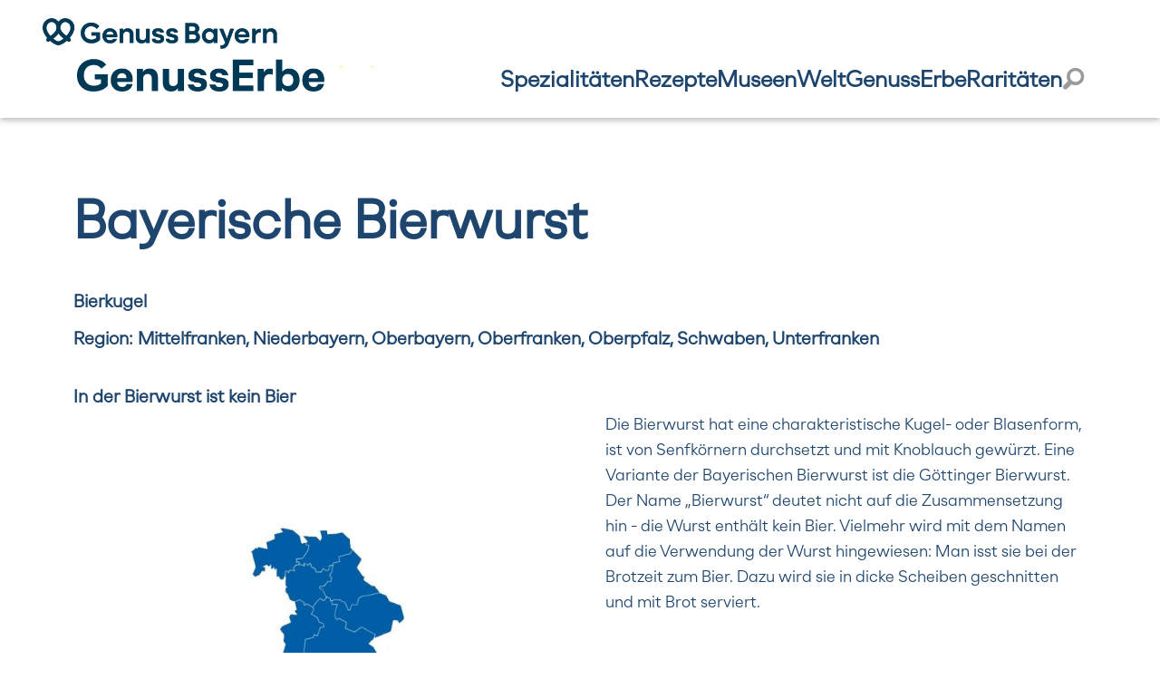

--- FILE ---
content_type: text/html; charset=UTF-8
request_url: https://www.genusserbe.bayern.de/352823/index.php
body_size: 4152
content:
<!doctype html>
<html class="no-js" lang="de">

    <head>
    <meta name="GENERATOR" content="IMPERIA 10.5.2_1" />

    <meta charset="utf-8">
     <meta name="viewport" content="width=device-width, initial-scale=1.0">
    <title>Bayerische Bierwurst</title>
    <meta name="description" content=""/>
    <meta name="keywords" content=""/>
    <meta property="og:title" content="Bayerische Bierwurst" />
	<meta property="og:description" content="" />
	<meta property="og:type" content="article" />
    <meta property="og:url" content="" />
<meta name="robots" content="index,follow" />
    <link rel="stylesheet" href="/_common/cms30/res/css/foundation-lib.css">
    <link rel="stylesheet" href="/_common/cms30/res/css/main.css">

<link rel="stylesheet" href="/_common/libs/fancybox/fancybox.css">
    <link rel="stylesheet" href="../mres/css/main.css" />
    <script type="text/javascript">
     	var al_scms = "sw22_speziland";
    	var al_scrambled = [];
    </script>
<meta name="X-Imperia-Live-Info" content="09c2b9ce-41b0-7f12-5327-9073ff277ab0/297459/341292/341295/352823" />
</head>
<body>
<nav class="moduleNaviJumpTo al-bf-invisible"  role="navigation" aria-label="Sprunglinks">
    Sprunglinks
    <ul>
        <li><a href="#suchen">Direkt zur Suche</a><span> </span></li>
        <li><a href="#navi">Direkt zur Hauptnavigation</a><span> </span></li>
        <li><a href="#inhalt">Direkt zum Haupt Inhaltsbereich</a><span> </span></li>
        <li><a href="#footer">Direkt zum Seitenfussnavigation</a><span> </span></li>
    </ul>
</nav>

    <!--IFTS_NO_PARSE-->
    <!--IFTS_NO_PARSE-->
<header class="header-main" id="stmelfheader">
  <div class="grid-container grid-container-header">
      <div class="nav-container">
        <nav class="nav-header">
          <ul class="menu">
            <li>
              <a href="/cms30/speziland/index.php" title="Zur Startseite"><img src="/mam/cms03/wirtschaft/bilder/fittosize_0_150_e176d4e5aff55158b539785d8606fb3b_genussbayern_genusserbe.png" alt="Genuss Bayern Genusserbe transparent"  class="logo-main"><span class="show-for-sr">Zur Startseite</span></a>
            </li>
          </ul>
        </nav>
        <div class="nav-header__right">
            <div class="options-container">
                <div class="options"><a href="#navigation-offcanvas" class="nav-trigger">Menü <span></span></a></div>
            </div>

    <nav class="nav-header">
      <div class="search">
        <i class="fi-magnifying-glass" id="header-search-open" title="Suchen öffnen"></i><span class="show-for-sr">Suchen öffnen</span>
      </div>
    </nav>
        </div><!-- // nhr -->
         <div class="stmelf-menu-container" >
            <nav class="stmelf-nav-container" id="navigation-offcanvas" >
                <ul>
                <li><a href="/cms30/speziland/347538/index.php">Spezialitäten</a> <!-- has kids:/297459/341292/341295/347634 -->
<span class="submenu-toggle js-submenu-toggle fi-plus"></span> <ul class="submenu closed">
 <!-- open ul for cat 2--><li><a href="/cms30/speziland/347634/index.php">Backwaren</a> 
</li><!-- Level 2 -->
<li><a href="/cms30/speziland/347636/index.php">Bier</a> 
</li><!-- Level 2 -->
<li><a href="/cms30/speziland/347637/index.php">Fisch</a> 
</li><!-- Level 2 -->
<li><a href="/cms30/speziland/347638/index.php">Fleisch</a> 
</li><!-- Level 2 -->
<li><a href="/cms30/speziland/347639/index.php">Getreide</a> 
</li><!-- Level 2 -->
<li><a href="/cms30/speziland/347640/index.php">Kartoffelprodukte</a> 
</li><!-- Level 2 -->
<li><a href="/cms30/speziland/347641/index.php">Mehlspeisen und Teigwaren</a> 
</li><!-- Level 2 -->
<li><a href="/cms30/speziland/347642/index.php">Milchprodukte</a> 
</li><!-- Level 2 -->
<li><a href="/cms30/speziland/347643/index.php">Obst und Gemüse</a> 
</li><!-- Level 2 -->
<li><a href="/cms30/speziland/347645/index.php">Spirituosen</a> 
</li><!-- Level 2 -->
<li><a href="/cms30/speziland/347644/index.php">Suppen und Eintöpfe</a> 
</li><!-- Level 2 -->
<li><a href="/cms30/speziland/347646/index.php">Süßwaren</a> 
</li><!-- Level 2 -->
<li><a href="/cms30/speziland/347647/index.php">Wein</a> 
</li><!-- Level 2 -->
</ul>
 <!-- //close ul for cat 2--></li><!-- // cat1 li --><li><a href="/cms30/speziland/341423/index.php">Rezepte</a> <!-- no kids  -->
</li><!-- // cat1 li --><li><a href="/cms30/speziland/341422/index.php">Museen</a> <!-- no kids  -->
</li><!-- // cat1 li --><li><a href="/cms30/speziland/347607/index.php">WeltGenussErbe</a> <!-- no kids  -->
</li><!-- // cat1 li --><li><a href="/cms30/speziland/347613/index.php">Raritäten</a> <!-- has kids:/297459/341292/341295/350325 -->
<span class="submenu-toggle js-submenu-toggle fi-plus"></span> <ul class="submenu closed">
 <!-- open ul for cat 2--><li><a href="/cms30/speziland/350325/index.php">Alte Sorten/Rassen</a> 
</li><!-- Level 2 -->
<li><a href="/cms30/speziland/350301/index.php">Arche des Geschmacks</a> 
</li><!-- Level 2 -->
</ul>
 <!-- //close ul for cat 2--></li><!-- // cat1 li -->
<!-- // nav -->

                </ul>
            </nav>
          </div>
      </div>

    <div id="header-search" class="header-search">
        <button type="button" id="header-search-close" class="btn btn-primary"><i class="mi-x">&#x2715;</i><span class="show-for-sr">Suche schließen</span></button>
         <a id="suchen"  class="accessible"></a>
         <form action="/cgi-bin/fts_cms30.pl" method="get">
            <div class="input-submit">
              <input type="text" name="SEARCH" placeholder="Website durchsuchen ...">
              <input type="submit" name="submit" value="suche starten">
              <input type="hidden" value="cms30_04" name="HTML-NR" />
              <input type="hidden" value="30_04" name="dg">
              <i class="fi-magnifying-glass"></i>
            </div>
          </form>
   </div>
  </div>

</header>

<!-- dbp: e-cms30/speziland/msheader.php -->



    <main>
        <!--IFTS_PARSE--><a name="inhalt" id="inhalt"></a>


<section class="grid-container grid-container-large">
	<nav class="nav-breadcrumb">
		<ul class="breadcrumbs"><!-- dbp: i-cms30/speziland/bc_nav_352823.php -->
		</ul>
	 </nav>
  </section>
        	<section class="grid-container ">
		<div class="grid-x grid-padding-x">
			<div class="cell small-12">
				<h1>Bayerische Bierwurst</h1>
				<p class="teaser">Bierkugel</p>
			</div>
		</div>
	</section>



    <section class="grid-container">
        <div class="grid-x  grid-padding-x">
            <div class="cell small-12 stmelf-standard">
	<div class="flexmodule  flexmodule-standard">
  	<h2>Region: Mittelfranken, Niederbayern, Oberbayern, Oberfranken, Oberpfalz, Schwaben, Unterfranken</h2>


	<p>


	</p>
	</div>
	<div class="flexmodule  flexmodule-standard">
  	<h2>In der Bierwurst ist kein Bier</h2>

			<div class="imgContainer imgContainer-left">
				<figure>
				  <picture>
					<source srcset="/mam/cms30/speziland/images/fittosize_720_0_5219d3d9306648880beb9f864b0759ec_spezialitaet_gesamtbayern-karte-01.jpg" media="(min-width:1200px)">
					<source srcset="/mam/cms30/speziland/images/fittosize_480_0_88d12365e5ae57d633216c2ef3f4acd1_spezialitaet_gesamtbayern-karte-01.jpg" media="(min-width:1024px)">
					<source srcset="/mam/cms30/speziland/images/fittosize_320_0_5e3e5d4dbfa9794fb606302ef7265763_spezialitaet_gesamtbayern-karte-01.jpg" media="(min-width:640px)">
					<img src="/mam/cms30/speziland/images/fittosize_720_0_5219d3d9306648880beb9f864b0759ec_spezialitaet_gesamtbayern-karte-01.jpg" alt="stumme Karte, alles Regierungsbezirke blau markiert"  >
				  </picture>

				</figure>
			</div>

	<p>
	Die Bierwurst hat eine charakteristische Kugel- oder Blasenform, ist von Senfkörnern durchsetzt und mit Knoblauch gewürzt. Eine Variante der Bayerischen Bierwurst ist die Göttinger Bierwurst. Der Name „Bierwurst“ deutet nicht auf die Zusammensetzung hin - die Wurst enthält kein Bier. Vielmehr wird mit dem Namen auf die Verwendung der Wurst hingewiesen: Man isst sie bei der Brotzeit zum Bier. Dazu wird sie in dicke Scheiben geschnitten und mit Brot serviert. <br /><br />

	</p>
	</div>
	<div class="flexmodule  flexmodule-standard">
  	<h2>In der Bierwurst vereinen sich viele Fleischsorten</h2>

			<div class="imgContainer imgContainer-right">
				<figure>
				  <picture>
					<source srcset="/mam/cms30/speziland/images/fittosize_720_0_264a9e6adda4daa1fc81dc7e98df9778_spezialitaet_bayerische-bierwurst-01.jpg" media="(min-width:1200px)">
					<source srcset="/mam/cms30/speziland/images/fittosize_480_0_9cc23078628d1d4350342ed24145d2ae_spezialitaet_bayerische-bierwurst-01.jpg" media="(min-width:1024px)">
					<source srcset="/mam/cms30/speziland/images/fittosize_320_0_1d013a6642dd91469a4616d9b13ae2ea_spezialitaet_bayerische-bierwurst-01.jpg" media="(min-width:640px)">
					<img src="/mam/cms30/speziland/images/fittosize_720_0_264a9e6adda4daa1fc81dc7e98df9778_spezialitaet_bayerische-bierwurst-01.jpg" alt="3 Scheiben Bierwurst vor einem Stück, daneben Radieschen"  >
				  </picture>

				</figure>
			</div>

	<p>
	Für die Herstellung benötigt man sechs Kilogramm fett durchwachsenen Schinken und kernige Bauchabschnitte, ein Kilogramm warm geschrotetes, dunkles Rindfleisch (der Wadschenkel), ein Kilogramm geschrotete Schweins- oder junge Rindsherzen und eineinhalb Kilogramm wasserfreies, vorgerötetes, dunkles Rindsbrät. <br /><br />Das Schweinefleisch wird möglichst schlachtwarm, spätestens aber am ersten Tag nach der Schlachtung in kastaniengroße Stücke geschnitten, angesalzen und dann ein bis zwei Tage bei acht bis zwölf Grad stehen gelassen. Das Gleiche geschieht mit dem geschroteten Rindfleisch und den geschroteten Herzen. Nach der Kühlung wird das Schweinefleisch im Schnellschneider bis auf Haselnussgröße zerkleinert, dann gibt man das geschrotete Rindfleisch und die Herzen hinzu und lässt alles zusammen nochmals einige Runden umlaufen. Erst jetzt gibt man auch das Rindsbrät dazu. Die ganze Masse wird dann im Schnellschneider unter gleichmäßiger Beimengung der Gewürze (pro Kilogramm Fleisch 25 Gramm Salz, vier Gramm Zucker, zwei Gramm Konservensalz, zwei Gramm Pfeffer, zwei Gramm Muskatnuss und auf die gesamte Wurstmasse von 9,5 Kilogramm eine große Zehe Knoblauch) so lange weiterverarbeitet, bis der Speck Kirschkerngröße hat. Anschließend gibt man die Wurstmasse in eine Mengmaschine oder wirft luftfreie Ballen. Dann wird die Masse in Kalbsblasen abgefüllt, die während des Füllens ständig gedreht werden, damit man einen schönen Anschnitt erzielt. <br /><br />Zuletzt werden die Blasen getrocknet, geräuchert und gekocht.<br /><br />

	</p>
	</div>
	<div class="flexmodule flexmodule-list">

  		<ul>
			<li><a href="/cms30/speziland/347638/index.php" class="fi-link link-internal" >zurück zu Fleisch</a></li>
  		</ul>
	</div>


            </div>
        </div>
   </section>




    </main>
    <!--IFTS_NO_PARSE-->
    <footer class="footer-main">
    <!--IFTS_NO_PARSE--><div class="footer-main-nav grid-container grid-container-large">
    <div class="nav-container">
        <nav class="nav-footer">
            <ul class="menu">

            <li><a href="/cms30/speziland/347617/index.php" >Impressum</a></li>
            <li><a href="/cms30/speziland/347618/index.php" >Datenschutz</a></li>
            <li><a href="/cms30/speziland/347619/index.php" >Leichte Sprache</a></li>
            <li><a href="/cms30/speziland/347620/index.php" >Barrierefreiheit</a></li>
            <li><a href="/cms30/speziland/347621/index.php" >Kontakt</a></li>
            </ul>
        </nav>
     </div>
</div>
<div class="footer-logo-container">
    <div class="footer-main-logos grid-container grid-container-large">
        <div class="grid-x grid-padding-x">

            <div class="cell small-12 medium-4">
              <a href="https://www.genussbayern.de/" target="_blank">
                    <img src="/mam/cms30/speziland/images/fittosize_150_0_6e8c291a9e9dc81f7f43d0911811757d_logo-genuss-bayern-mit-claim.jpg" alt="Logo-genuss-bayern-mit-claim">
              </a>
            </div>
            <div class="cell small-12 medium-4">
              <a href="https://www.kern.bayern.de/" target="_blank">
                    <img src="/mam/cms30/speziland/images/fittosize_150_0_fbebdef08f26d19c067412d24eb98e6b_kern_rgb_k-l-m.jpg" alt="KErn Logo">
              </a>
            </div>
            <div class="cell small-12 medium-4">
              <a href="https://www.stmelf.bayern.de/" target="_blank">
                    <img src="/mam/cms30/speziland/images/fittosize_150_0_abaed57ea99bc34512a4a5b71a738f38_schriftzug_wappen_rgb.jpg" alt="StMELF Logo">
              </a>
            </div>
        </div>
    </div>
</div>

    <div class="navigation-overlay"></div>
</footer>
<!-- setup up to top indicator button -->

<!-- dbp: e-cms30/speziland/msfooter.php -->

	<script src="/_common/cms30/res/js/main.bundle.js"></script>

	<script type="text/javascript" src="/_common/libs/fancybox/fancybox.umd.js"></script>
		<link href="/_common/libs/slicknav/styles.css" media="screen" type="text/css" rel="stylesheet"/>
		<script src="/_common/libs/slicknav/slick.js"  type="text/javascript" ></script>
	<script type="text/javascript" src="../mres/js/main.js"></script>


</body>



<!-- page created 2024-05-03 10:40 -->
</html>


--- FILE ---
content_type: text/css
request_url: https://www.genusserbe.bayern.de/_common/cms30/res/css/main.css
body_size: 8221
content:
@charset "UTF-8";@font-face{font-family:Roboto;font-style:normal;font-weight:400;src:url(../assets/fonts/gfonts/roboto-v29-latin-ext_latin/roboto-v29-latin-ext_latin-regular.eot);src:local("Roboto"),local("Roboto-Regular"),url(../assets/fonts/gfonts/roboto-v29-latin-ext_latin/roboto-v29-latin-ext_latin-regular.eot?#iefix) format("embedded-opentype"),url(../assets/fonts/gfonts/roboto-v29-latin-ext_latin/roboto-v29-latin-ext_latin-regular.woff2) format("woff2"),url(../assets/fonts/gfonts/roboto-v29-latin-ext_latin/roboto-v29-latin-ext_latin-regular.woff) format("woff"),url(../assets/fonts/gfonts/roboto-v29-latin-ext_latin/roboto-v29-latin-ext_latin-regular.ttf) format("truetype"),url(../assets/fonts/gfonts/roboto-v29-latin-ext_latin/roboto-v29-latin-ext_latin-regular.svg#Roboto) format("svg")}body{padding:env(safe-area-inset-top,20px) env(safe-area-inset-right) env(safe-area-inset-bottom) env(safe-area-inset-left);background-color:#fff;font-size:1rem;overflow-x:hidden}.button:active,.button:focus,.button:link,.button:visited,a.button:active,a.button:focus,a.button:link,a.button:visited{color:#e5e5e5}.button:hover,a.button:hover{color:#fff}a:active,a:focus,a:link,a:visited{color:#2d5819;text-decoration:none;text-decoration-thickness:0}a:hover{color:#e1141e;text-decoration:none!important}.forms{padding-top:25px;padding-bottom:20px;margin-bottom:2rem;background-color:#e5e5e5;overflow:hidden}.forms .boxMsg{display:none}.forms .boxMsg.msg-error{display:block;padding:.6em;border:1px solid red;background:#fff;margin-bottom:.5em}.forms .forms-wrapper{margin:0}@media print,screen and (min-width:40em){.forms .forms-wrapper{margin:0 10%}}.forms label{font-weight:bolder;font-size:1.1em}.forms label .mandatory{color:red}.forms label .formErrorMsg{font-weight:400;font-size:.9em;font-style:italic}.forms label a{text-decoration:underline}.forms input{max-width:90%;height:calc(2em + 4px);padding:.5em 1em;border:2px solid grey;border-radius:5px;line-height:1}@media print,screen and (min-width:40em){.forms input{max-width:80%}}.forms input.globalFormError{border-color:red}.forms input[type=submit]{background-color:#fff;font-weight:700;cursor:pointer}.forms input[type=checkbox],.forms input[type=radio]{position:relative;top:.5em;width:1.2em}.forms input[type=checkbox]+label,.forms input[type=radio]+label{display:inline-block;vertical-align:baseline;margin-left:.5rem;margin-right:1rem;margin-bottom:0;font-weight:700;font-size:1em}.forms .hint{margin:1em 0}.forms .button:hover{color:#fff;background-color:grey}.h1,.h2,.h3,.h4,.h5,.h6,h1,h2,h3,h4,h5,h6{display:block;margin-top:0;font-weight:700;color:#0a0a0a}.h1,h1{margin-bottom:29px;font-size:1.625rem;line-height:1.2307692308}@media only screen and (min-width:640px){.h1,h1{font-size:1.625rem;line-height:1.2307692308}}@media only screen and (min-width:1024px){.h1,h1{font-size:3.3333333333rem;line-height:.6166666667}}@media only screen and (min-width:1200px){.h1,h1{font-size:3.3333333333rem;line-height:.6166666667}}@media only screen and (min-width:1440px){.h1,h1{font-size:3.3333333333rem;line-height:.6166666667}}.h1.invisible,h1.invisible{position:absolute;left:-2000px;top:0}.h2,h2{margin-bottom:9px;font-size:1.25rem;line-height:1.3;color:#2d5819}@media only screen and (min-width:640px){.h2,h2{font-size:1.25rem;line-height:1.3}}@media only screen and (min-width:1024px){.h2,h2{font-size:1.1111111111rem;line-height:1.3}}@media only screen and (min-width:1200px){.h2,h2{font-size:1.1111111111rem;line-height:1.3}}@media only screen and (min-width:1440px){.h2,h2{font-size:1.4444444444rem;line-height:1.2307692308}}.h3,h3{font-size:1.125rem;line-height:1.2222222222;color:#57c883}@media only screen and (min-width:640px){.h3,h3{font-size:1.125rem;line-height:1.2222222222}}@media only screen and (min-width:1024px){.h3,h3{font-size:1.1111111111rem;line-height:1.3}}@media only screen and (min-width:1200px){.h3,h3{font-size:1.1111111111rem;line-height:1.3}}@media only screen and (min-width:1440px){.h3,h3{font-size:1.1111111111rem;line-height:1.3}}.h4,h4{font-size:1.125rem;line-height:1.2222222222;color:#57c883}@media only screen and (min-width:640px){.h4,h4{font-size:1.125rem;line-height:1.2222222222}}@media only screen and (min-width:1024px){.h4,h4{font-size:1rem;line-height:1.3333333333}}@media only screen and (min-width:1200px){.h4,h4{font-size:1rem;line-height:1.3333333333}}@media only screen and (min-width:1440px){.h4,h4{font-size:1rem;line-height:1.3333333333}}.h5,h5{font-size:.8125rem;line-height:1.2307692308;color:#57c883}@media only screen and (min-width:640px){.h5,h5{font-size:.8125rem;line-height:1.2307692308}}@media only screen and (min-width:1024px){.h5,h5{font-size:.7777777778rem;line-height:1.2857142857}}@media only screen and (min-width:1200px){.h5,h5{font-size:.7777777778rem;line-height:1.2857142857}}@media only screen and (min-width:1440px){.h5,h5{font-size:.7777777778rem;line-height:1.2857142857}}.h6,h6{font-size:.75rem;line-height:1.3333333333}@media only screen and (min-width:640px){.h6,h6{font-size:.75rem;line-height:1.3333333333}}@media only screen and (min-width:1024px){.h6,h6{font-size:.6666666667rem;line-height:1.3333333333}}@media only screen and (min-width:1200px){.h6,h6{font-size:.6666666667rem;line-height:1.3333333333}}@media only screen and (min-width:1440px){.h6,h6{font-size:.6666666667rem;line-height:1.3333333333}}.h2.al-centered,.h3.al-centered,.h4.al-centered,.h5.al-centered,h2.al-centered,h3.al-centered,h4.al-centered,h5.al-centered,p.teaser{text-align:center}p.teaser{font-weight:700}html{font-size:16px;line-height:1.5}@media only screen and (min-width:640px){html{font-size:16px;line-height:1.375}}@media only screen and (min-width:1024px){html{font-size:18px;line-height:1.2222222222}}@media only screen and (min-width:1200px){html{font-size:18px;line-height:1.2222222222}}@media only screen and (min-width:1440px){html{font-size:18px;line-height:1.2222222222}}main{margin-top:100px;padding-bottom:32px}@media print,screen and (min-width:64em){main{margin-top:140px}}main article{margin-top:1em}main article,main article h1{text-align:left}img.main-logo{margin:0}.al-bf-invisible{position:absolute;left:-10000px;top:auto;width:1px;height:1px;overflow:hidden}.al-bf-invisible a:focus{position:static;width:auto;height:auto}.medium--invisible{display:inline-block}@media print,screen and (min-width:40em){.medium--invisible{display:none}}.large--invisible{display:inline-block}@media print,screen and (min-width:64em){.large--invisible{display:none}}.grid-container-background{padding-left:.625rem;padding-right:.625rem;max-width:75em}@media print,screen and (min-width:64em){.grid-container-background{padding-left:6em;padding-right:6em}}.type-home{text-align:center}.site-wrapper{max-width:1600px;margin-right:auto;margin-left:auto}.imagetext-preview{margin-bottom:32px}.imagetext-preview a:link,.imagetext-preview a:visited{color:inherit;text-decoration:none}.imagetext-preview a:active,.imagetext-preview a:focus,.imagetext-preview a:hover{color:inherit;text-decoration:underline;text-decoration-thickness:2px}.imagetext-preview:last-child{margin-bottom:0}.input-submit{word-spacing:-1em;display:inline-block;position:relative}.input-submit input[type=number],.input-submit input[type=password],.input-submit input[type=tel],.input-submit input[type=text]{border-right-width:1px;font-size:inherit;word-spacing:normal}.input-submit input[type=submit]{border-left-width:1px;font-size:inherit;text-indent:-900px;display:inline-block}.input-submit input[type=submit]:before{content:"\f16c";display:inline}.input-submit i{font-size:22px;color:#00467d;pointer-events:none;position:absolute;top:50%;right:0;transform:translate(-50%,-50%)}ol.-blank,ul.-blank{padding:0;margin:0;list-style-type:none}.globalModalClose{position:absolute;bottom:2px;right:2px;cursor:pointer}.al-iframe .globalModalClose{position:absolute;bottom:18px;right:5px;cursor:pointer;height:15px;width:15px;background:#fff}#globalModal.reveal{padding:0;background:transparent;box-shadow:none;width:unset;max-width:unset;border:0;outline:0}.reveal-modal-inner{margin:0 auto;position:relative;max-width:730px;box-shadow:0 0 10px rgba(0,0,0,.4)}.al-reveal-title{background:#fff;padding:.2em 1.2em .2em .2em;text-align:left}.reveal-overlay{text-align:center}.is-hidden{display:none}.mb-0{margin-bottom:0}.clearAll{clear:both}.uppercase{text-transform:uppercase}.flex-center-vertical{position:absolute;top:50%;transform:translateY(-50%)}.flex-center-vertical--relative{position:relative}.footer-main{background-color:#e9e9e9;overflow:hidden}.footer-main ul.menu{list-style-type:none}.footer-main .footer-logo-container{background-color:#fff;color:#fff;max-width:100%;width:100%;overflow:hidden;padding:2em 0}@media print,screen and (min-width:64em){.footer-main .footer-logo-container .footer-main-logos{max-width:40rem}}.footer-main .footer-logo-container .footer-main-logos a img{max-height:70px}.footer-main .footer-logo-container .footer-main-logos a+a{margin-left:100px}.footer-main .footer-logo-container .footer-main-logos .cell{text-align:center;padding-bottom:2.5em}@media print,screen and (min-width:64em){.footer-main .footer-logo-container .footer-main-logos .cell{padding-bottom:.5em}}.footer-main-icons{text-align:center}.footer-main-nav{padding-top:1em}@media print,screen and (min-width:64em){.footer-main-nav{display:flex;flex-wrap:wrap;text-align:center;justify-content:center}}.footer-main .social-media{margin:1.5rem 0}.footer-main .social-media a i{color:#2c2c2c;font-size:38px}.footer-main .social-media a:hover,.footer-main .social-media a:hover i{color:#2d5819}.footer-main .social-media a.social-media__link--xing{position:relative;top:4px}.footer-main .social-media a+a{margin-left:3rem}.footer-main .nav-footer{line-height:1;font-size:14px;font-weight:700}.footer-main .nav-container{width:80%}.footer-main .nav-footer .menu{display:block;font-size:1.1em}@media print,screen and (min-width:64em){.footer-main .nav-footer .menu{width:100%;display:flex;justify-content:space-around}}.footer-main .nav-footer .menu a{color:#2c2c2c;font-weight:400;padding:10px;font-size:1.2em;text-transform:uppercase}.footer-main .nav-footer .menu a:hover{color:#2d5819}@media print,screen and (min-width:64em){.footer-main .nav-footer .menu a{padding:25px}}.footer-main .language-accessibility{margin-left:5px}@media print,screen and (min-width:64em){.footer-main .language-accessibility{margin-left:20px}}.footer-main .language-accessibility a{color:#2c2c2c;font-weight:700;padding:25px;display:inline-block;text-indent:20px;background:url(/cms10/msres/assets/leichte-sprache.png) 0 no-repeat}.footer-main .language-accessibility a:hover{color:#2d5819}.footer-main .language-switch{margin-left:10px}@media print,screen and (min-width:64em){.footer-main .language-switch{margin-left:25px}}.footer-main .language-switch a{color:#909090}.footer-main .language-switch a:hover{color:#2d5819}.footer-main .language-switch .active,.footer-main .language-switch a{display:inline-block;padding-top:10px;padding-bottom:10px}@media print,screen and (min-width:64em){.footer-main .language-switch .active,.footer-main .language-switch a{padding-top:25px;padding-bottom:25px}}.footer-main .al-align-right{text-align:right}.footer-main-nav.ms-footer{border-top:0}.footer-main-partner{background-color:#fff;color:#fff;width:100%;overflow:hidden;padding-bottom:2em}.header-main{background-color:#fff;box-shadow:0 3px 6px 0 #c2c2c2;height:80px;padding:0 20px;position:fixed;right:0;top:0;left:0;z-index:100}@media print,screen and (min-width:64em){.header-main{height:130px;padding:0 30px}}.header-main.flyout{padding:0}.header-main .nav-container{padding-top:10px;padding-bottom:0;overflow:hidden}@media print,screen and (min-width:64em){.header-main .nav-container{padding-top:20px;padding-bottom:30px}}.header-main .nav-container .al-align-right{text-align:right}@media print,screen and (max-width:63.99875em){.header-main .nav-container .medium-0{display:none}}.header-main .nav-container .logo-2{text-align:right;vertical-align:bottom}.header-main .nav-container .menu-container{background:transparent;position:absolute;bottom:0;left:30%;right:11%}@media print,screen and (min-width:64em){.header-main .nav-container .menu-container{right:6em}}@media screen and (min-width:75em){.header-main .nav-container .menu-container{right:5.5%}}@media screen and (min-width:90em){.header-main .nav-container .menu-container{right:11%}}.header-main .nav-container .menu-container .slicknav_menu{display:block;background:transparent}@media print,screen and (min-width:40em){.header-main .nav-container .menu-container .slicknav_menu{display:none}}.header-main .nav-container .menu-container #nav_menu>ul>li{background:transparent;margin-top:-3.5em;height:2em}.header-main .nav-container .menu-container #nav_menu>ul>li>a{background:transparent!important;font-weight:bolder}.header-main .nav-container .menu-container #nav_menu>ul>li>a:hover{color:#8a9199}.header-main .nav-container .menu-container #nav_menu{background:transparent}@media print,screen and (max-width:63.99875em){.header-main .nav-container .menu-container #nav_menu{display:none}}.header-main .nav-container .menu-container #nav_menu>ul>li>ul>li:first-of-type a{border-top:3px solid transparent}.header-main .nav-container .menu-container #nav_menu>ul>li:hover>ul>li:first-of-type a{border-top:3px solid #8a9199}.header-main .nav-container .menu-container #nav_menu ul{list-style:none;position:relative;width:100%;margin:0;padding:0;display:flex;justify-content:flex-end;gap:3rem;z-index:1}@media print,screen and (min-width:64em){.header-main .nav-container .menu-container #nav_menu ul{gap:1.8rem}}@media screen and (min-width:75em){.header-main .nav-container .menu-container #nav_menu ul{gap:3rem}}.header-main .nav-container .menu-container #nav_menu ul:after{content:"";clear:both;display:block}.header-main .nav-container .menu-container #nav_menu ul li{text-align:center}.header-main .nav-container .menu-container #nav_menu ul>li{width:auto}.header-main .nav-container .menu-container #nav_menu ul>li:hover ul li a{display:block}.header-main .nav-container .menu-container #nav_menu ul>li a{text-align:left;display:block;padding:1em 0;text-decoration:none;background-color:#fff;color:#2d5819}.header-main .nav-container .menu-container #nav_menu ul>li a.current{color:#57c883}.header-main .nav-container .menu-container #nav_menu ul>li:hover>ul{display:block}.header-main .nav-container .menu-container #nav_menu ul>li ul{display:none;position:absolute;top:100%}.header-main .nav-container .menu-container #nav_menu ul>li ul a{width:200px;line-height:45px;padding:0 14px;border-bottom:1px solid grey}.header-main .nav-container .menu-container #nav_menu ul>li ul a:focus,.header-main .nav-container .menu-container #nav_menu ul>li ul a:hover{background-color:#e9e9e9}.header-main .nav-container .menu-container #nav_menu ul>li ul li{float:none;position:relative}.header-main .nav-container .menu-container #nav_menu ul>li ul li:hover ul li a{display:block;color:#2d5819}.header-main .nav-container .menu-container #nav_menu ul>li ul li ul{position:absolute;left:-200px;top:0;width:auto}.header-main .nav-container .menu-container #nav_menu ul>li ul li ul li{width:auto}.header-main .nav-container .menu-container #nav_menu ul>li ul li ul li:hover ul li a{display:block;color:#2d5819}.header-main .nav-container .menu-container #nav_menu ul.submenu>li:last-of-type>a,.header-main .nav-container .stmelf-menu-container #navigation-offcanvas ul.submenu>li:last-of-type>a{border-bottom-left-radius:10px 10px!important;border-bottom-right-radius:10px 10px!important;border-bottom-color:#fff}.header-main .nav-header{float:left;font-size:22px}.header-main .nav-header.flyout{padding-right:.5em}.header-main .nav-header ul.menu{list-style-type:none;margin:0}.header-main .nav-header img.logo-main{max-height:96px;position:unset}@media print,screen and (min-width:64em){.header-main .nav-header img.logo-main{width:100%;max-width:365px;max-height:unset}}@media print,screen and (max-width:39.99875em){.header-main .nav-header img.logo-main{position:absolute}}@media print,screen and (min-width:64em){.header-main .nav-header img.logo-sub{width:100%;max-width:160px}}.header-main .nav-header img{width:auto;top:unset}@media print,screen and (min-width:64em){.header-main .nav-header img{height:auto;position:relative}}.header-main .nav-header li{line-height:40px}.header-main .nav-header li a{padding:24px 25px;color:#0a0a0a}.header-main .nav-header li a:focus,.header-main .nav-header li a:hover{color:#2d5819}.header-main .nav-header li:first-child a{padding-top:0;padding-bottom:0;padding-left:0}.header-main .nav-header li:not(:first-child){display:none}@media print,screen and (min-width:64em){.header-main .nav-header li:not(:first-child){display:block}}.header-main .nav-header__right{float:right;vertical-align:middle}.header-main .nav-header__right img{width:auto;height:54px;top:unset;right:1em}@media print,screen and (min-width:64em){.header-main .nav-header__right img{width:250px;height:auto;position:relative;top:-10px}}.header-main .nav-header__right li{line-height:40px}.header-main .nav-header__right li a{padding:24px 25px;color:#0a0a0a}.header-main .nav-header__right li a:focus,.header-main .nav-header__right li a:hover{color:#2d5819}.header-main .nav-header__right li:first-child a{padding-top:0;padding-bottom:0;padding-left:0;display:block}@media print,screen and (min-width:40em){.header-main .nav-header__right li:first-child a{display:block}}.header-main .language-accessibility,.header-main .language-switch,.header-main .search{float:left}.header-main .language-accessibility a,.header-main .language-switch a{color:#9b9b9b}.header-main .language-accessibility{margin-right:25px}.header-main .options-container{float:right;margin-left:20px}.header-main .options-container .options{float:left;min-height:1em}@media print,screen and (min-width:64em){.header-main .options-container .options{float:none}}.header-main .search{margin-top:15px;margin-right:10px;font-size:14px}@media print,screen and (min-width:64em){.header-main .search{margin-top:-5px;margin-right:2em;font-size:20px}}.header-main .search.search-present input.input-group-field[type=text]{border-right-width:0;border-right-color:transparent;box-shadow:none}.header-main .search.search-present .input-group-button input.button,.header-main .search.search-present .input-group-button input[type=submit]{border-left-width:0;border-left-color:transparent;font-size:inherit;width:20px;text-indent:-100px;color:transparent;background-color:transparent;box-shadow:none}.header-main .search.search-present .input-group-button i{color:#9b9b9b;font-size:18px;cursor:pointer;margin-top:-.3rem;margin-right:-.2rem}@media print,screen and (min-width:64em){.header-main .search.search-present .input-group-button i{font-size:22px;margin-top:-.4rem}}.header-main .search i{color:#9b9b9b;font-size:20px;cursor:pointer}@media print,screen and (min-width:64em){.header-main .search i{font-size:20px}}.header-main .search .input-submit input{border:2px solid #ccc;font-size:.85em;outline:none}.header-main .search .input-submit input:focus,.header-main .search .input-submit input:hover{outline:none!important;outline-width:0!important;box-shadow:none;-moz-box-shadow:none;-webkit-box-shadow:none}.header-main .search .input-submit input[type=text]{border-right-width:1px}.header-main .nav-main__toggle{float:right;width:28px}@media print,screen and (min-width:64em){.header-main .nav-main__toggle{margin-top:14px}}.header-main .language-accessibility{display:none}@media print,screen and (min-width:64em){.header-main .language-accessibility{display:block}}.header-main .language-switch{padding-right:2em;padding-top:.5em;font-size:.8rem}@media print,screen and (min-width:64em){.header-main .language-switch{display:block;padding-right:unset;padding-top:unset;font-size:1rem}}.nav-main__toggle{width:35px;height:35px;text-align:right;font-size:8px;cursor:pointer;outline:0}.nav-main__toggle span{width:100%;height:4px;background-color:#2d5819;text-indent:9000px;overflow:hidden;display:block;opacity:1;transition:opacity .2s ease 0s}.nav-main__toggle:after,.nav-main__toggle:before{content:"";width:100%;height:4px;background-color:#2d5819;display:block;transition:transform .2s ease 0s}.nav-main__toggle:before,.nav-main__toggle span{margin-bottom:5px}.nav-main__toggle:hover:after,.nav-main__toggle:hover:before,.nav-main__toggle:hover span{background-color:#2d5819}.nav-main__toggle.is-open span,.nav-main__toggle.slicknav_open span{opacity:0}.nav-main__toggle.is-open:before,.nav-main__toggle.slicknav_open:before{transform:translate3d(0,9px,0) rotate(45deg)}.nav-main__toggle.is-open:after,.nav-main__toggle.slicknav_open:after{transform:translate3d(0,-9px,0) rotate(-45deg)}.header-search{position:absolute;top:0;left:0;right:0;background-color:#fff;padding:15px;display:none;z-index:101;height:50vh;text-align:center;border-bottom:1px solid grey}.header-search form{margin-top:10vh;max-width:90%}@media print,screen and (min-width:64em){.header-search form{max-width:50%;margin:10vh auto 0}}.header-search form input{width:auto;height:calc(2em + 4px);padding:.5em 1em;border:2px solid #00467d;line-height:1}.header-search form input[type=submit]{background-color:#fff;font-weight:700;cursor:pointer}.header-search form .input-submit{word-spacing:-1em;display:inline-block;position:relative}.header-search form .input-submit input[type=text]{border-right-width:1px;font-size:inherit;word-spacing:normal}.header-search form .input-submit input[type=submit]{border-left-width:1px;font-size:inherit;text-indent:-900px;display:inline-block}.header-search form .input-submit input[type=submit]:before{content:"\f16c";display:inline}.header-search form .input-submit i{font-size:22px;pointer-events:none;top:50%;right:0}.header-search form .input-submit{word-spacing:unset;margin-bottom:1em;max-width:100%;display:block}@media print,screen and (min-width:64em){.header-search form .input-submit{margin-bottom:unset}}.header-search form .input-submit input[type=text]{min-width:100%;outline:0;height:2em;padding:1.3em;-webkit-padding-end:15%;padding-inline-end:15%;border:1px solid #dfe1e5;box-shadow:none;border-radius:0}@media print,screen and (max-width:39.99875em){.header-search form .input-submit input[type=text]{max-width:100%}}.header-search form .input-submit input[type=submit]{border:none;font-size:.9em;display:inline;top:7px;position:absolute;right:1em}.header-search form .input-submit i{font-size:1.5em;color:#00467d;cursor:pointer;position:absolute;right:.3em;transform:translate(-50%,-50%)}.header-search button{float:right;cursor:pointer}.header-search button i{font-size:34px;font-style:normal}.header-search .input-submit input{border:2px solid #ccc;font-size:.85em;outline:none}.header-search .input-submit input:focus,.header-search .input-submit input:hover{outline:none!important;outline-width:0!important;box-shadow:none;-moz-box-shadow:none;-webkit-box-shadow:none}.header-search .input-submit input[type=text]{border-right-width:1px}.header-search .input-submit i{color:#9b9b9b;font-size:20px;cursor:pointer}.slicktarget-menu{width:35px;height:25px;text-align:right;font-size:40px;cursor:pointer;outline:0;float:right;position:absolute;top:30px;padding-right:.5em;display:block}@media print,screen and (min-width:64em){.slicktarget-menu{display:none}}.slicktarget-menu a{margin:0;padding:0}.slicktarget-menu .slicknav_btn{color:#2d5819;font-size:45px}.slicktarget-menu .slicknav_btn .slicknav_icon-bar{color:#000;box-shadow:0 3px 0 rgba(0,0,0,.25)}.header-main .options-container.with-lingua .slicktarget-menu{top:50px;padding-right:unset}#mobilemenu{margin-top:.3em;width:100%}#mobilemenu ul{list-style-type:none}#mobilemenu .slicknav_menu{background:transparent}#mobilemenu .slicknav_menu .slicknav_nav{background:#2d5819;width:100%;margin-top:4px;padding:0 .5em}#mobilemenu .slicknav_menu .slicknav_nav>ul{margin:20px}#mobilemenu .slicknav_menu .slicknav_nav .slicknav_row:hover{border-radius:0;color:#2d5819}#mobilemenu .slicknav_menu .slicknav_nav .slicknav_row:hover a{color:#0a0a0a}#mobilemenu .slicknav_menu .slicknav_nav a{padding:5px 10px;margin:2px 5px;text-decoration:none;color:#e9e9e9}#mobilemenu .slicknav_menu .slicknav_nav a>a{padding:0;margin:0}#mobilemenu .slicknav_menu .slicknav_nav a:hover{border-radius:0;border-color:#e9e9e9;color:#0a0a0a}#mobilemenu .slicknav_menu .slicknav_nav a .slicknav_arrow{font-size:1.2em;font-weight:bolder}.menu-icon-text{display:none;font-size:.9em;padding-left:.6em}@media print,screen and (min-width:64em){.menu-icon-text{display:inline-block}}.custom-menu{padding:0;top:70px;width:100%;height:auto;position:fixed;left:-.1em;overflow-y:auto;transition:transform .3s ease-in-out,visibility .3s ease-in-out}@media print,screen and (min-width:64em){.custom-menu{top:130px;width:40vw;max-width:600px;height:0}}#stmelfheader .search{margin-top:5px}#stmelfheader .search.search-present{margin-top:10px;margin-right:10px}@media print,screen and (min-width:64em){#stmelfheader .search.search-present{margin-top:-5px;margin-right:11%}}#stmelfheader .search>#header-search-open{font-size:30px;margin-right:1em;position:relative;bottom:unset}@media print,screen and (min-width:64em){#stmelfheader .search>#header-search-open{position:absolute;bottom:10px;margin-right:unset}}.nav-open .header-main .nav-container .stmelf-menu-container .stmelf-nav-container{transform:translateX(0)}.nav-open .nav-trigger span{background:transparent}.nav-open .nav-trigger span:after,.nav-open .nav-trigger span:before{background:#1f2b3d}.nav-open .header-main .nav-trigger span:before{transform:rotate(-45deg)}.nav-open .header-main .nav-trigger span:after{transform:rotate(45deg)}.nav-open .header-main .nav-trigger span{background:transparent}.navigation-overlay{position:fixed;z-index:2;top:0;left:0;width:100%;height:100%;background:#1c1d21;opacity:0;visibility:hidden;transition:opacity .5s,visibility .5s}.nav-open .navigation-overlay{opacity:.6;visibility:visible}.header-main .nav-trigger{position:fixed;z-index:4;top:20px;right:20px;height:32px;width:32px;overflow:hidden;color:transparent;white-space:nowrap;text-indent:100%}@media print,screen and (min-width:64em){.header-main .nav-trigger{display:none}}.header-main .nav-trigger span,.header-main .nav-trigger span:after,.header-main .nav-trigger span:before{position:absolute;height:3px;width:36px;background:#2d5819}.header-main .nav-trigger span{top:50%;left:50%;transform:translate(-50%,-50%);transition:background .3s}.header-main .nav-trigger span:after,.header-main .nav-trigger span:before{content:"";top:0;left:0;transition:background .3s,transform .3s}.header-main .nav-trigger span:before{transform:translateY(-12px)}.header-main .nav-trigger span:after{transform:translateY(12px)}@media print,screen and (min-width:64em){.header-main .stmelf-menu-container{background:transparent;position:absolute;bottom:0;right:6em}}@media screen and (min-width:90em){.header-main .stmelf-menu-container{right:11%}}.header-main .stmelf-menu-container .stmelf-nav-container{background:transparent}@media print,screen and (max-width:63.99875em){.header-main .stmelf-menu-container .stmelf-nav-container{position:fixed;z-index:3;top:80px;right:0;height:100%;width:90%;max-width:460px;padding:2em 3.5em 9em;border-top:2px ridge #000;background:#fff;overflow:auto;transform:translateZ(0);transform:translateX(100%);transition:transform .5s cubic-bezier(.07,.23,.34,1)}}.header-main .stmelf-menu-container .stmelf-nav-container>ul>li{background:transparent;margin-top:-3.5em;height:2em}@media print,screen and (max-width:63.99875em){.header-main .stmelf-menu-container .stmelf-nav-container>ul>li{margin-top:unset;height:auto}}.header-main .stmelf-menu-container .stmelf-nav-container>ul>li>a{background:transparent!important}@media print,screen and (max-width:63.99875em){.header-main .stmelf-menu-container .stmelf-nav-container>ul>li>a{font-weight:bolder;border-bottom:1px solid #8a9199}}.header-main .stmelf-menu-container .stmelf-nav-container ul{list-style:none;position:relative;width:100%;margin:0;padding:0;display:flow;z-index:1}@media print,screen and (min-width:64em){.header-main .stmelf-menu-container .stmelf-nav-container ul{display:flex;justify-content:flex-end;gap:1.8rem}}@media screen and (min-width:90em){.header-main .stmelf-menu-container .stmelf-nav-container ul{gap:3rem}}.header-main .stmelf-menu-container .stmelf-nav-container ul:after{content:"";clear:both;display:block}.header-main .stmelf-menu-container .stmelf-nav-container ul li{text-align:center;clear:both}.header-main .stmelf-menu-container .stmelf-nav-container ul li .submenu-toggle{padding-left:.5em;width:34px;height:1px;background-color:transparent;color:#2d5819;display:inline;float:right;position:relative;top:-30px;cursor:pointer}.header-main .stmelf-menu-container .stmelf-nav-container ul li .submenu-toggle.fi-minus:after,.header-main .stmelf-menu-container .stmelf-nav-container ul li .submenu-toggle.fi-plus:after{font-family:foundation-icons;content:"\f199";float:right;width:30px}@media print,screen and (min-width:64em){.header-main .stmelf-menu-container .stmelf-nav-container ul li .submenu-toggle.fi-minus:after,.header-main .stmelf-menu-container .stmelf-nav-container ul li .submenu-toggle.fi-plus:after{content:"";float:unset}}.header-main .stmelf-menu-container .stmelf-nav-container ul li .submenu-toggle.fi-minus:after{content:"\f176"}.header-main .stmelf-menu-container .stmelf-nav-container ul li .submenu-toggle.fi-minus:before,.header-main .stmelf-menu-container .stmelf-nav-container ul li .submenu-toggle.fi-plus:before{content:"";display:unset}@media print,screen and (min-width:64em){.header-main .stmelf-menu-container .stmelf-nav-container ul li .submenu-toggle{display:none}}@media print,screen and (max-width:74.99875em){.header-main .stmelf-menu-container .stmelf-nav-container ul li .submenu.closed{display:none}}@media print,screen and (max-width:74.99875em){.header-main .stmelf-menu-container .stmelf-nav-container ul li .submenu.open{display:block}}.header-main .stmelf-menu-container .stmelf-nav-container ul>li{width:auto}@media print,screen and (min-width:64em){.header-main .stmelf-menu-container .stmelf-nav-container ul>li:hover>ul{display:block!important}}.header-main .stmelf-menu-container .stmelf-nav-container ul a{text-align:left;text-decoration:none;background-color:#fff;color:#2d5819;padding:.5em 0;display:block}@media print,screen and (min-width:64em){.header-main .stmelf-menu-container .stmelf-nav-container ul a{display:block;padding:1em 0;width:auto}}.header-main .stmelf-menu-container .stmelf-nav-container ul a.current{color:#57c883}.header-main .stmelf-menu-container .stmelf-nav-container ul ul{display:block;position:relative;top:unset}@media print,screen and (min-width:64em){.header-main .stmelf-menu-container .stmelf-nav-container ul ul{display:none;position:absolute;top:100%}}.header-main .stmelf-menu-container .stmelf-nav-container ul ul a{width:auto;line-height:35px;padding:0 14px}@media print,screen and (min-width:64em){.header-main .stmelf-menu-container .stmelf-nav-container ul ul a{width:200px;line-height:45px;padding:0 14px;border-bottom:1px solid #8a9199}}@media print,screen and (min-width:64em){.header-main .stmelf-menu-container .stmelf-nav-container ul ul a:focus,.header-main .stmelf-menu-container .stmelf-nav-container ul ul a:hover{background-color:#e9e9e9}}.header-main .stmelf-menu-container .stmelf-nav-container ul ul li{float:none;position:relative}.header-main .stmelf-menu-container .stmelf-nav-container ul ul li:hover ul li a{display:block;color:#2d5819}.header-main .stmelf-menu-container .stmelf-nav-container ul ul li ul{padding-left:1em;width:auto}@media print,screen and (min-width:64em){.header-main .stmelf-menu-container .stmelf-nav-container ul ul li ul{padding-left:unset;position:absolute;left:-200px;top:0}}.header-main .stmelf-menu-container .stmelf-nav-container ul ul li ul li{width:auto}.header-main .stmelf-menu-container .stmelf-nav-container ul ul li ul li:hover ul li a{display:block!important;color:#2d5819}.list-horizontal{list-style-type:none}.list-horizontal li{display:inline-block}.list-horizontal li:after{content:"â€¢"}.list-horizontal li:last-child:after{content:none}.nav-meta{font-size:28px;display:inline-block}.nav-meta i{margin-right:40px;line-height:1;display:inline-block;vertical-align:top}.nav-breadcrumb{padding:10px 0}@media print,screen and (min-width:64em){.nav-breadcrumb{padding:40px 0 10px}}.nav-breadcrumb ul{list-style:none;margin:0;padding:10px 10px 0 0;font-size:.9em}.nav-breadcrumb ul li{display:inline}.nav-breadcrumb ul li:not(:first-child):before{margin:0 5px;content:">"}.nav-breadcrumb ul li.is-active a{color:#333}.page-image{position:relative;display:flex;justify-content:left;margin-top:80px}@media print,screen and (min-width:64em){.page-image{margin-top:130px}}.page-image img{width:100vw;height:100vh;-o-object-fit:cover;object-fit:cover;height:360px}@media print,screen and (min-width:40em){.page-image img{height:400px}}@media print,screen and (min-width:64em){.page-image img{height:650px}}@media screen and (min-width:75em){.page-image img{height:auto}}.page-image.page-image-content img{max-width:100%;max-height:500px;height:auto;-o-object-fit:cover;object-fit:cover;height:288px}@media print,screen and (min-width:40em){.page-image.page-image-content img{height:320px}}@media print,screen and (min-width:64em){.page-image.page-image-content img{height:420px}}@media screen and (min-width:75em){.page-image.page-image-content img{height:auto}}.page-image .badge{align-self:flex-end;justify-content:left;text-align:left;margin-bottom:3rem;position:absolute;padding:1rem;max-width:1024px;background-color:hsla(0,0%,100%,.8);border:1px solid #fff;border-radius:5px}@media print,screen and (min-width:40em){.page-image .badge{margin-bottom:6rem}}@media print,screen and (min-width:64em){.page-image .badge{margin-bottom:10rem}}.page-image .badge h1{font-size:1.6em;margin-top:.5em}@media print,screen and (min-width:40em){.page-image .badge h1{font-size:2em}}.page-image .badge h2{font-size:1.2em;margin-top:-.9em}@media print,screen and (min-width:40em){.page-image .badge h2{font-size:1.6em;margin-top:-.5em}}.page-image+main{position:relative;margin-top:30px}@media print,screen and (min-width:64em){.page-image+main{margin-top:30px}}.actionTeaser{margin-top:2em;display:block;position:relative;text-align:center}.pagination,ul.pagination{list-style-type:none;display:inline-block;padding:0;margin:8px 0}.pagination li,ul.pagination li{display:inline}.pagination li.active a,ul.pagination li.active a{border:2px solid #2d5819;color:#2d5819}.pagination li:not(.active) a:hover,ul.pagination li:not(.active) a:hover{background-color:#ddd}.pagination a,ul.pagination a{color:grey;display:inline-block;padding:6px 12px;text-decoration:none;border:2px solid #ddd;transition:background-color .3s}.pagination li.arrow-left a,.pagination li.arrow-right a,ul.pagination li.arrow-left a,ul.pagination li.arrow-right a{border:0;font-size:24px}.pagination li.arrow-left a:hover,.pagination li.arrow-right a:hover,ul.pagination li.arrow-left a:hover,ul.pagination li.arrow-right a:hover{background:#fff}.fancy-box-container .fancybox-border{margin-bottom:1em}.flexmodule-gallery{margin:2em 0;-moz-column-count:4;column-count:4;-moz-column-gap:10px;column-gap:10px}@media print,screen and (max-width:63.99875em){.flexmodule-gallery{-moz-column-count:2;column-count:2}}@media print,screen and (max-width:39.99875em){.flexmodule-gallery{-moz-column-count:1;column-count:1;pointer-events:none}}.flexmodule-gallery img{max-width:100%;display:block}.flexmodule-gallery figure{display:grid;grid-template-rows:1fr auto;margin:0 0 10px;-moz-column-break-inside:avoid;break-inside:avoid;cursor:pointer}.flexmodule-gallery figure>img{grid-row:1/-1;grid-column:1}.flexmodule-gallery figcaption{grid-row:2;grid-column:1;background-color:hsla(0,0%,100%,.8);padding:.2em .5em;justify-self:start;width:100%}.moduleSearchMore .form-stmelf{width:100%}.moduleSearchMore .form-stmelf .boxRowSubmit{text-align:left}@media print,screen and (min-width:64em){.moduleSearchMore .form-stmelf .boxRowSubmit{text-align:center}}.moduleSearchMore .form-stmelf .boxRowSubmit input{text-align:left;margin-left:0!important}@media print,screen and (min-width:64em){.moduleSearchMore .form-stmelf .boxRowSubmit input{text-align:center}}.moduleSearchMore .input-submit{word-spacing:unset;margin-bottom:2em;max-width:100%;display:block}.moduleSearchMore .input-submit input[type=text]{outline:0;height:2em;padding:1.3em;-webkit-padding-end:15%;padding-inline-end:15%;border:1px solid #dfe1e5;box-shadow:none;border-radius:24px}@media print,screen and (max-width:39.99875em){.moduleSearchMore .input-submit input[type=text]{max-width:100%}}.moduleSearchMore .input-submit input[type=submit]{border:none;font-size:.9em;display:inline;top:2px;position:relative;right:3em}.moduleSearchMore .input-submit i{font-size:1.5em;color:#00467d;cursor:pointer;position:relative;right:3em;top:5px;transform:translate(-50%,-50%)}.moduleSearchMore form.form-stmelf{margin-top:10vh;max-width:90%}@media print,screen and (min-width:64em){.moduleSearchMore form.form-stmelf{margin:10vh auto 0}}.moduleSearchMore form.form-stmelf input{width:auto;height:calc(2em + 4px);padding:.5em 1em;border:2px solid #00467d;line-height:1}.moduleSearchMore form.form-stmelf input[type=submit]{background-color:#fff;font-weight:700;cursor:pointer}.moduleSearchMore form.form-stmelf .input-submit{word-spacing:-1em;display:inline-block;position:relative}.moduleSearchMore form.form-stmelf .input-submit input[type=text]{font-size:inherit;word-spacing:normal}.moduleSearchMore form.form-stmelf .input-submit input[type=submit]{border-left-width:1px;font-size:inherit;text-indent:-900px;display:inline-block}.moduleSearchMore form.form-stmelf .input-submit input[type=submit]:before{content:"\f16c";display:inline}.moduleSearchMore form.form-stmelf .input-submit i{font-size:22px;pointer-events:none;top:50%;right:0}.moduleSearchMore form.form-stmelf .input-submit{word-spacing:unset;margin-bottom:1em;max-width:100%;display:block}@media print,screen and (min-width:64em){.moduleSearchMore form.form-stmelf .input-submit{margin-bottom:unset}}.moduleSearchMore form.form-stmelf .input-submit input[type=text]{min-width:100%;outline:0;height:2em;padding:1.3em;-webkit-padding-end:15%;padding-inline-end:15%;border:1px solid #dfe1e5;box-shadow:none;border-radius:0}@media print,screen and (max-width:39.99875em){.moduleSearchMore form.form-stmelf .input-submit input[type=text]{max-width:100%}}.moduleSearchMore form.form-stmelf .input-submit input[type=submit]{border:none;font-size:.9em;display:inline;top:7px;position:absolute;right:1em}.moduleSearchMore form.form-stmelf .input-submit i{font-size:1.5em;color:#00467d;position:absolute;right:.3em;transform:translate(-50%,-50%)}.moduleSearchMore form.form-stmelf button{float:right;cursor:pointer}.moduleSearchMore form.form-stmelf button i{font-size:34px;font-style:normal}.moduleSearchMore form.form-stmelf .input-submit input{border:2px solid #ccc;font-size:.85em;outline:none}.moduleSearchMore form.form-stmelf .input-submit input:focus,.moduleSearchMore form.form-stmelf .input-submit input:hover{outline:none!important;outline-width:0!important;box-shadow:none;-moz-box-shadow:none;-webkit-box-shadow:none}.moduleSearchMore form.form-stmelf .input-submit input[type=text]{border-right-width:1px}.moduleSearchMore form.form-stmelf .input-submit i{color:#9b9b9b;font-size:20px;cursor:pointer}.moduleSearchResult{overflow:hidden;margin-top:2em}.moduleSearchResult>strong{font-size:1.25rem;margin-bottom:5px;display:block}.moduleSearchResult .boxResult:first-child{border-top:1px solid #d0d3d6}.moduleSearchResult .boxResult{border-bottom:1px solid #d0d3d6;padding:1em 0;margin-top:1em}.moduleSearchResult .boxResult a{color:#000;font-weight:700}.moduleSearchResult .boxResult .boxHead{margin:0 0 5px}.moduleSearchResult .boxResult .highlight{background:#a0d8ef;font-weight:400;font-style:normal;padding:2px}.moduleSearchResult .boxResult p{margin:0}.flexmodule{overflow:hidden}.flexmodule+.flexmodule{margin-top:1em}.al-space1{margin-top:1.8em}.al-space2{margin-top:3.4em}.al-space3{margin-top:5em}.al-bold{font-weight:700}.al-italic{font-style:italic}img.link-fancybox{cursor:zoom-in}span.globalFileSizeInfo{display:inline;font-size:.8em;color:#333;margin-left:.5em}a.link-fancybox{color:transparent}a.link-standalone{display:block}a.fi-link:after{content:"\f10b"}a.fi-link.link-external:after{content:"\f165"}a.fi-mail:after{content:"\f113"}a.fi-download:after{content:"\f189"}a.fi-anchor:after,a.fi-arrow-down:after{content:"\f109"}.fi-anchor:after,.fi-arrow-down:after,.fi-download:after,.fi-link:after,.fi-mail:after{font-family:foundation-icons;font-style:normal;font-weight:400;font-variant:normal;text-transform:none;line-height:1;-webkit-font-smoothing:antialiased;display:inline-block;text-decoration:inherit;margin-left:10px}.fi-anchor:before,.fi-arrow-down:before,.fi-download:before,.fi-link:before,.fi-mail:before{content:""}.flexmodule-table{overflow:hidden;display:block;margin:1em 0}.flexmodule-table table{table-layout:fixed;font-size:.875em}.flexmodule-table table tr td{background-color:#ffcb00}.flexmodule-table table tr td a{text-decoration:underline}.flexmodule-table table tr td a:hover{text-decoration:none}.flexmodule-table table tr td.boxHighlightedCell{background-color:#ffcb00;width:35%}.flexmodule-table table tr th{background-color:#2d5819!important;font-weight:400;color:#fff}.flexmodule-table table tr td,.flexmodule-table table tr th{text-align:left;padding:7px 10px;border-color:#fff;border-style:solid;border-width:0 1px 1px 0}.flexmodule-table table tr td p{margin:0 0 5px;font-size:1em}@media print,screen and (max-width:39.99875em){.flexmodule-table table.rt{padding:0;border:none}.flexmodule-table table.rt td,.flexmodule-table table.rt tr{padding:0;border:1px solid #000}.flexmodule-table table.rt thead{display:none}.flexmodule-table table.rt tr{float:left;width:100%;margin-bottom:2em}.flexmodule-table table.rt tr.boxTableBg td{background-color:#fff!important}.flexmodule-table table.rt td{float:left;width:100%;padding:1em}.flexmodule-table table.rt td:before{content:attr(data-label);word-wrap:break-word;background:#eee;width:auto;padding:1em;font-weight:700;margin:-1em -1em 1em;display:block}}.flexmodule-list{margin-bottom:2em}.flexmodule-list ul{color:#333;list-style:square;list-style-position:outside;margin-left:2.5em}.flexmodule-list ul li{margin:0 0 13px}.flexmodule-list ul li span{color:#0a0a0a;display:inline-block}.flexmodule-list ul li a{margin:0;white-space:unset}.flexmodule-list ul li a.fi-anchor:before,.flexmodule-list ul li a.fi-arrow-down:before,.flexmodule-list ul li a.fi-download:before,.flexmodule-list ul li a.fi-link:before,.flexmodule-list ul li a.fi-mail:before{content:"";padding-left:0;margin-right:0}.flexmodule-list ul li a.fi-anchor:after,.flexmodule-list ul li a.fi-arrow-down:after,.flexmodule-list ul li a.fi-download:after,.flexmodule-list ul li a.fi-link:after,.flexmodule-list ul li a.fi-mail:after{margin-left:10px}.flexmodule-standard .imgContainer{display:block;margin:0 1.5em .5em 0;width:98%;float:none;text-align:center}@media print,screen and (min-width:40em){.flexmodule-standard .imgContainer{width:420px;float:left;text-align:left}}@media print,screen and (min-width:64em){.flexmodule-standard .imgContainer{width:560px}}.flexmodule-standard .imgContainer-right{margin:.5em 0;float:none}@media print,screen and (min-width:40em){.flexmodule-standard .imgContainer-right{margin:0 0 .5em 1.5em;float:right}}.flexmodule-standard .imgContainer figcaption{margin-top:.2em;font-size:.85em;color:#8a9199;text-align:left}.flexmodule-standard .imgContainer .link-fancybox{cursor:zoom-in}.flexmodule-standard .boxImgTop{text-align:center;display:block;margin:0 0 .5em;padding-top:.5em}.flexmodule-standard .boxImgTop .boxImgTopContainer{width:100%}@media print,screen and (min-width:40em){.flexmodule-standard .boxImgTop .boxImgTopContainer{margin:.5em auto}}.flexmodule-standard .boxImgTop .boxImgTopContainer figcaption{margin-top:.2em;font-size:.85em;color:#8a9199;text-align:left}.flexmodule-standard p{display:block;margin:0}.flexmodule-standard p a.fi-link:after{font-family:foundation-icons;font-style:normal;font-weight:400;font-variant:normal;text-transform:none;-webkit-font-smoothing:antialiased;display:inline-block;text-decoration:inherit;content:"\f10b";pointer-events:auto;margin-left:7px}.flexmodule-standard p a.fi-link:before{content:"";margin-right:0}.flexmodule-standard p a.fi-link.link-external:after{content:"\f165"}.flexmodule-standard .imgContainer+p{margin-top:-5px;padding-top:0}.flexmodule-teaser{margin-bottom:2em}.flexmodule-teaser h2,.flexmodule-teaser h3{text-align:center}.flexmodule-teaser .cell{flex-flow:column;display:flex}.flexmodule-teaser .card{padding:1.5em;border:0;border-bottom-right-radius:10px;border-bottom-left-radius:10px;box-shadow:6px 9px 19px #e9e9e9;position:relative;margin-top:2em;text-align:left}@media print,screen and (min-width:40em){.flexmodule-teaser .card{margin-left:1em;margin-right:1em;text-align:left}}.flexmodule-teaser .card img{max-width:100%}.flexmodule-teaser .card .card-section{padding-left:0;padding-right:0}.flexmodule-teaser .card .card-section h2,.flexmodule-teaser .card .card-section h3,.flexmodule-teaser .card .card-section h4{color:#333;font-size:1.4em}.flexmodule-teaser .card .card-section .subline{color:#333;font-size:.8em;margin:-.3em 0 .6em}.flexmodule-teaser .card .card-section a.stretched-link.fi-arrow-right:after{font-family:foundation-icons;font-style:normal;font-weight:400;font-variant:normal;text-transform:none;-webkit-font-smoothing:antialiased;display:inline-block;text-decoration:inherit;content:"\f10b";pointer-events:auto;margin-left:10px}.flexmodule-teaser .card .card-section a.stretched-link.fi-arrow-right:before{content:""}.al-scrambled{width:95%;min-height:100px;height:auto;background:#bebebe;color:#000;padding:1em;margin:1em auto;border:1px solid #000;max-width:100%}.flexmodule-sm-scramblebox{padding:20px 15px 40px;position:relative;top:50%;left:50%;transform:translate(-50%);border:1px solid grey;background:#e5e5e5;opacity:.85}.flexmodule-video-yt{border:1px solid #000;padding:.3em;margin:0 0 20px;position:relative;z-index:1}.flexmodule-video-yt .video-container{position:relative;padding-bottom:56.25%;height:0;overflow:hidden}.flexmodule-video-yt .video-container embed,.flexmodule-video-yt .video-container iframe,.flexmodule-video-yt .video-container object{position:absolute;top:0;left:0;width:100%;height:100%}.leaflet{padding-top:25px;padding-bottom:20px;margin:2em 0;background-color:#fff;overflow:hidden}.leaflet #lftmap0{width:100%;z-index:12}.leaflet .leaflet-popup-content a{text-decoration:none}.leaflet .leaflet-popup-content a:hover{text-decoration:underline}main h1{border-bottom:none;font-weight:900;padding:.2em 0;color:#0a0a0a;margin-top:-.1em;line-height:1.2em}.h2,h2{padding-top:.3em}.h3,h3{margin-top:.3em}hr{margin:.1em auto 1.25rem}.h4,.h5,h4,h5{padding-top:.3em}h5.h4-unbold{font-size:1.125rem;line-height:1.2222222222;font-weight:400!important}@media only screen and (min-width:640px){h5.h4-unbold{font-size:1.125rem;line-height:1.2222222222}}@media only screen and (min-width:1024px){h5.h4-unbold{font-size:1rem;line-height:1.3333333333}}@media only screen and (min-width:1200px){h5.h4-unbold{font-size:1rem;line-height:1.3333333333}}@media only screen and (min-width:1440px){h5.h4-unbold{font-size:1rem;line-height:1.3333333333}}p.lead{font-weight:400}p.teaser{text-align:left;margin-bottom:9px;font-size:1.25rem;line-height:1.3;color:#2d5819}@media only screen and (min-width:640px){p.teaser{font-size:1.25rem;line-height:1.3}}@media only screen and (min-width:1024px){p.teaser{font-size:1.1111111111rem;line-height:1.3}}@media only screen and (min-width:1200px){p.teaser{font-size:1.1111111111rem;line-height:1.3}}@media only screen and (min-width:1440px){p.teaser{font-size:1.4444444444rem;line-height:1.2307692308}}.type-home p.teaser{text-align:center}@media print,screen and (min-width:64em){#stmelfheader .search>#header-search-open{bottom:20px}}.header-main .stmelf-menu-container .stmelf-nav-container>ul>li>a{font-weight:bolder;font-size:1.2em;margin-top:-.9em}@media screen and (min-width:75em){.header-main .stmelf-menu-container .stmelf-nav-container>ul>li>a{font-size:1.4em;margin-top:-1.1em}}@media print,screen and (max-width:63.99875em){.header-main .stmelf-menu-container .stmelf-nav-container>ul>li>a{font-weight:700;font-size:medium;margin-top:0}}.header-main .stmelf-menu-container .stmelf-nav-container>ul>li>a:hover{color:#2d5819}.header-main .stmelf-menu-container .stmelf-nav-container>ul>li>ul>li:first-of-type a{border-top:3px solid transparent}@media print,screen and (min-width:64em){.header-main .stmelf-menu-container .stmelf-nav-container>ul>li:hover>ul>li:first-of-type a{border-top:3px solid #8a9199}}.button-list{margin-left:0;list-style-type:none}.button-list li{display:inline-block}main{color:#333}

--- FILE ---
content_type: text/css
request_url: https://www.genusserbe.bayern.de/mres/css/main.css
body_size: 1110
content:
@font-face {
  font-family: "GB Type TT";
  src:
    local("GB Type TT"),
    url("GBType-Regular.otf") format("opentype") ,
    url("GBType-Regular.woff") format("woff"),
    url("GBType-Regular.woff2") format("woff2");
}
body, .h1, .h2, .h3, .h4, .h5, .h6, h1, h2, h3, h4, h5, h6 {
	font-family: GB Type TT,Roboto,Helvetica Neue,Helvetica,Arial,sans-serif;
	color:#1d456e;
}
main {
	color:#1d456e;
}
a:active,
a:focus,
a:link,
a:visited {
 color:#1d456e;
 font-weight: 700;
}
h1 {
	
}

.footer-main .social-media a:hover,
.footer-main .social-media a:hover i {
 color:#1d456e
}
.footer-main .language-accessibility a:hover {
 color:#1d456e
}
.footer-main .language-switch a:hover {
 color:#1d456e
}
.header-main .stmelf-menu-container .stmelf-nav-container > ul > li {
	margin-top: 0;
}
.header-main .stmelf-menu-container .stmelf-nav-container > ul > li > a{
	margin-top: 0;
}
.header-main .nav-container .menu-container #nav_menu ul>li a {
 color:#1d456e
}
/* 57c883 */

.header-main .nav-container .menu-container #nav_menu ul>li ul li:hover ul li a {
 color:#1d456e
}
.header-main .nav-container .menu-container #nav_menu ul>li ul li ul li:hover ul li a {
 color:#1d456e
}
.header-main .nav-header li a:focus, .header-main .nav-header li a:hover {
 color:#1d456e
}
.slicktarget-menu .slicknav_btn {
 color:#1d456e;
}
#mobilemenu .slicknav_menu .slicknav_nav .slicknav_row:hover {
 color:#1d456e
}

.header-main .stmelf-menu-container .stmelf-nav-container ul li .submenu-toggle {
 color:#1d456e;
}
.header-main .stmelf-menu-container .stmelf-nav-container ul ul li:hover ul li a {
	color:#1d456e
}

.header-main .stmelf-menu-container .stmelf-nav-container ul ul li ul li:hover ul li a {
	color:#1d456e
}
.pagination li.active a, ul.pagination li.active a {
	color:#1d456e
}

p.teaser {
	color:#1d456e
}

.header-main .stmelf-menu-container .stmelf-nav-container>ul>li>a:hover {
	color:#1d456e;
}
.header-main .stmelf-menu-container .stmelf-nav-container ul a {
	color:#1d456e;
}
.footer-main .nav-footer .menu a:hover {
	color: #1d456e;
}
.header-main .nav-trigger span, .header-main .nav-trigger span::after, .header-main .nav-trigger span::before{
	background: #1d456e;
}
.header-main .search.search-present .input-group-button input.button, .header-main .search.search-present .input-group-button input[type="submit"] {
	cursor: pointer;
}
main h1{
	color: #1d456e;
}
.page-image .badge {
	background-color: #003b55;
	border: none;
	border-radius: 0;
	padding: 2rem;
}
.page-image .badge h1,.page-image .badge h2 {
	color: #fff;
	/* font-size: 3em;*/
}
.flexmodule-teaser h2, .flexmodule-teaser h3 {
	text-align: start;
}

.header-main .nav-header img.logo-main {
	max-width: 230px;
}
.header-main .stmelf-menu-container .stmelf-nav-container > ul > li > ul > li:first-of-type a {
	margin-top: 1.5em;
}
@media screen and (min-width: 75em) {
	.header-main .stmelf-menu-container .stmelf-nav-container > ul > li > a {
		margin-top: 0;
	}

}

 @media only screen and (min-width: 1440px) {
	.h1, h1 {
		font-size: 2.7em; 
	}
	.h2, h2 {
		font-size: 1.5em; 
	}
	.h3, h3 {
		font-size: 1.2em; 
	}

 }
 
 @media print, screen and (min-width: 64em) {
	.header-main .nav-header img.logo-main {
	  max-width: 365px;
	}
	.header-main .stmelf-menu-container {
		bottom: 1.5em;
	}
	.header-main .stmelf-menu-container .stmelf-nav-container ul a {
		padding: 0;
	}
	.header-main .search.search-present input.input-group-field[type=text] {
		width: 200px;
	}
 }

.flexmodule-teaser .card .card-section h2, .flexmodule-teaser .card .card-section h3, .flexmodule-teaser .card .card-section h4 {
	color: #1d456e;
}

.flexmodule-teaser .card .card-section .subline{
	color: #1d456e;
}

.flexmodule-list ul{
	color: #1d456e;
}

.flexmodule + .flexmodule{
	margin-top: 1.3em;
}

.footer-main .nav-footer .menu a {
	color: #1d456e;
	text-transform: none;
}

.card {
	color: #1d456e;
}

.flexmodule-standard .boxImgTop .boxImgTopContainer figcaption {
	color: #1d456e;
}

::placeholder{
color: #000000;
}